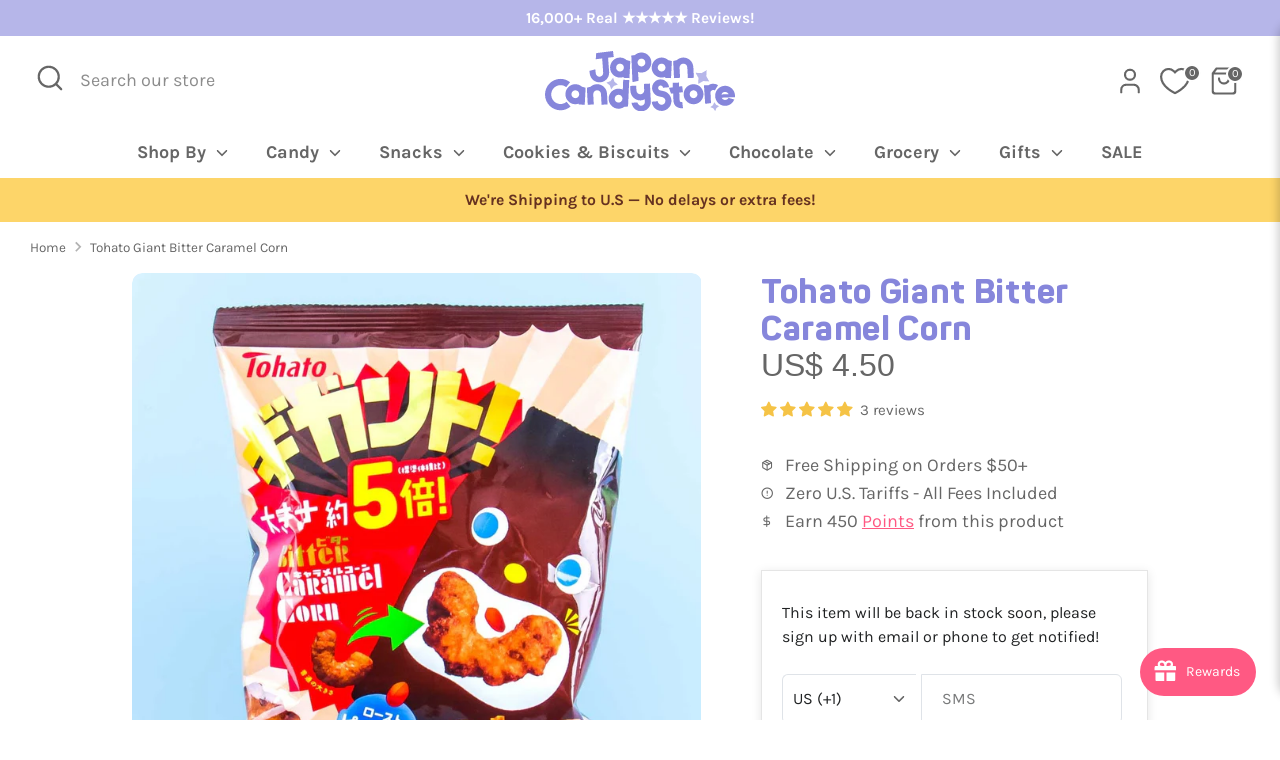

--- FILE ---
content_type: text/javascript
request_url: https://cdn.shopify.com/extensions/019bc6af-5b00-7d1e-aeac-e2cf6304a2f0/restock-rocket-shopify-429/assets/restockrocket-modal.f455dcb8a2669340688a.js
body_size: 11329
content:
"use strict";(self.webpackChunkrestock_embed=self.webpackChunkrestock_embed||[]).push([[42],{94:function(e,n,r){r.r(n),r.d(n,{openInlineForm:function(){return O},openModal:function(){return R},removeInlineForm:function(){return T}});var t=r(655),o=r(43),a=(r(725),r(105)),i=r(532),l=[["af","93","Afghanistan"],["al","355","Albania"],["dz","213","Algeria"],["ad","376","Andorra"],["ao","244","Angola"],["ag","1268","Antigua and Barbuda"],["ar","54","Argentina"],["am","374","Armenia"],["aw","297","Aruba"],["au","61","Australia"],["at","43","Austria"],["az","994","Azerbaijan"],["bs","1242","Bahamas"],["bh","973","Bahrain"],["bd","880","Bangladesh"],["bb","1246","Barbados"],["by","375","Belarus"],["be","32","Belgium"],["bz","501","Belize"],["bj","229","Benin"],["bt","975","Bhutan"],["bo","591","Bolivia (Plurinational State of)"],["ba","387","Bosnia and Herzegovina"],["bw","267","Botswana"],["br","55","Brazil"],["io","246","British Indian Ocean Territory"],["bn","673","Brunei Darussalam"],["bg","359","Bulgaria"],["bf","226","Burkina Faso"],["bi","257","Burundi"],["kh","855","Cambodia"],["cm","237","Cameroon"],["ca","1","Canada"],["cv","238","Cabo Verde"],["bq","599","Bonaire, Sint Eustatius and Saba"],["cf","236","Central African Republic"],["td","235","Chad"],["cl","56","Chile"],["cn","86","China"],["co","57","Colombia"],["km","269","Comoros"],["cd","243","Congo (Democratic Republic of the)"],["cg","242","Congo"],["cr","506","Costa Rica"],["ci","225","Côte d'Ivoire"],["hr","385","Croatia"],["cu","53","Cuba"],["cw","599","Curaçao"],["cy","357","Cyprus"],["cz","420","Czechia"],["dk","45","Denmark"],["dj","253","Djibouti"],["dm","1767","Dominica"],["do","1","Dominican Republic"],["ec","593","Ecuador"],["eg","20","Egypt"],["sv","503","El Salvador"],["gq","240","Equatorial Guinea"],["er","291","Eritrea"],["ee","372","Estonia"],["et","251","Ethiopia"],["fj","679","Fiji"],["fi","358","Finland"],["fr","33","France"],["gf","594","French Guiana"],["pf","689","French Polynesia"],["ga","241","Gabon"],["gm","220","Gambia"],["ge","995","Georgia"],["de","49","Germany"],["gh","233","Ghana"],["gr","30","Greece"],["gd","1473","Grenada"],["gp","590","Guadeloupe"],["gu","1671","Guam"],["gt","502","Guatemala"],["gn","224","Guinea"],["gw","245","Guinea-Bissau"],["gy","592","Guyana"],["ht","509","Haiti"],["hn","504","Honduras"],["hk","852","Hong Kong"],["hu","36","Hungary"],["is","354","Iceland"],["in","91","India"],["id","62","Indonesia"],["ir","98","Iran (Islamic Republic of)"],["iq","964","Iraq"],["ie","353","Ireland"],["il","972","Israel"],["it","39","Italy"],["jm","1876","Jamaica"],["jp","81","Japan"],["jo","962","Jordan"],["kz","7","Kazakhstan"],["ke","254","Kenya"],["ki","686","Kiribati"],["xk","383","Kosovo"],["kw","965","Kuwait"],["kg","996","Kyrgyzstan"],["la","856","Lao People's Democratic Republic"],["lv","371","Latvia"],["lb","961","Lebanon"],["ls","266","Lesotho"],["lr","231","Liberia"],["ly","218","Libya"],["li","423","Liechtenstein"],["lt","370","Lithuania"],["lu","352","Luxembourg"],["mo","853","Macao"],["mk","389","North Macedonia"],["mg","261","Madagascar"],["mw","265","Malawi"],["my","60","Malaysia"],["mv","960","Maldives"],["ml","223","Mali"],["mt","356","Malta"],["mh","692","Marshall Islands"],["mq","596","Martinique"],["mr","222","Mauritania"],["mu","230","Mauritius"],["mx","52","Mexico"],["fm","691","Micronesia (Federated States of)"],["md","373","Moldova (Republic of)"],["mc","377","Monaco"],["mn","976","Mongolia"],["me","382","Montenegro"],["ma","212","Morocco"],["mz","258","Mozambique"],["mm","95","Myanmar"],["na","264","Namibia"],["nr","674","Nauru"],["np","977","Nepal"],["nl","31","Netherlands"],["nc","687","New Caledonia"],["nz","64","New Zealand"],["ni","505","Nicaragua"],["ne","227","Niger"],["ng","234","Nigeria"],["kp","850","Korea (Democratic People's Republic of)"],["no","47","Norway"],["om","968","Oman"],["pk","92","Pakistan"],["pw","680","Palau"],["ps","970","Palestine, State of"],["pa","507","Panama"],["pg","675","Papua New Guinea"],["py","595","Paraguay"],["pe","51","Peru"],["ph","63","Philippines"],["pl","48","Poland"],["pt","351","Portugal"],["pr","1","Puerto Rico"],["qa","974","Qatar"],["re","262","Réunion"],["ro","40","Romania"],["ru","7","Russian Federation"],["rw","250","Rwanda"],["kn","1869","Saint Kitts and Nevis"],["lc","1758","Saint Lucia"],["vc","1784","Saint Vincent and the Grenadines"],["ws","685","Samoa"],["sm","378","San Marino"],["st","239","Sao Tome and Principe"],["sa","966","Saudi Arabia"],["sn","221","Senegal"],["rs","381","Serbia"],["sc","248","Seychelles"],["sl","232","Sierra Leone"],["sg","65","Singapore"],["sk","421","Slovakia"],["si","386","Slovenia"],["sb","677","Solomon Islands"],["so","252","Somalia"],["za","27","South Africa"],["kr","82","Korea (Republic of)"],["ss","211","South Sudan"],["es","34","Spain"],["lk","94","Sri Lanka"],["sd","249","Sudan"],["sr","597","Suriname"],["sz","268","Eswatini"],["se","46","Sweden"],["ch","41","Switzerland"],["sy","963","Syrian Arab Republic"],["tw","886","Taiwan, Province of China"],["tj","992","Tajikistan"],["tz","255","Tanzania, United Republic of"],["th","66","Thailand"],["tl","670","Timor-Leste"],["tg","228","Togo"],["to","676","Tonga"],["tt","1868","Trinidad and Tobago"],["tn","216","Tunisia"],["tr","90","Türkiye"],["tm","993","Turkmenistan"],["tv","688","Tuvalu"],["ug","256","Uganda"],["ua","380","Ukraine"],["ae","971","United Arab Emirates"],["gb","44","United Kingdom of Great Britain and Northern Ireland"],["us","1","United States of America"],["uy","598","Uruguay"],["uz","998","Uzbekistan"],["vu","678","Vanuatu"],["va","39","Holy See"],["ve","58","Venezuela (Bolivarian Republic of)"],["vn","84","Viet Nam"],["ye","967","Yemen"],["zm","260","Zambia"],["zw","263","Zimbabwe"]];function u(e,n){return function(e){if(Array.isArray(e))return e}(e)||function(e,n){var r=null==e?null:"undefined"!=typeof Symbol&&e[Symbol.iterator]||e["@@iterator"];if(null!=r){var t,o,a,i,l=[],u=!0,c=!1;try{if(a=(r=r.call(e)).next,0===n){if(Object(r)!==r)return;u=!1}else for(;!(u=(t=a.call(r)).done)&&(l.push(t.value),l.length!==n);u=!0);}catch(e){c=!0,o=e}finally{try{if(!u&&null!=r.return&&(i=r.return(),Object(i)!==i))return}finally{if(c)throw o}}return l}}(e,n)||function(e,n){if(e){if("string"==typeof e)return c(e,n);var r={}.toString.call(e).slice(8,-1);return"Object"===r&&e.constructor&&(r=e.constructor.name),"Map"===r||"Set"===r?Array.from(e):"Arguments"===r||/^(?:Ui|I)nt(?:8|16|32)(?:Clamped)?Array$/.test(r)?c(e,n):void 0}}(e,n)||function(){throw new TypeError("Invalid attempt to destructure non-iterable instance.\nIn order to be iterable, non-array objects must have a [Symbol.iterator]() method.")}()}function c(e,n){(null==n||n>e.length)&&(n=e.length);for(var r=0,t=Array(n);r<n;r++)t[r]=e[r];return t}var s=function(e){var n=e.id,r=e.className,a=e.value,i=e.onPhoneChange,c=e.defaultCountry,s=e.onCountryAndCodeChange,f=e.placeholder,m=(e.formState,e.inputStyle),d=u((0,o.J0)([]),2),h=d[0],p=d[1],v=u((0,o.J0)(c),2),b=v[0],_=v[1],y=(0,o.li)(null),g=window._RestockRocketConfig.settings,w=g.sms_restrict_country,k=g.sms_allowed_countries;return(0,o.vJ)((function(){Promise.resolve(l).then((function(e){k&&k.length>0?e=e.filter((function(e){return k.includes(e[0])})):w&&(e=e.filter((function(e){return e[0]===c}))),p(e)}))}),[c,w,k]),(0,o.vJ)((function(){if(h.length>0){var e=h.find((function(e){return e[0]===c}));_(c),e&&s(c,e[1])}}),[h,c]),(0,t.h)("div",{id:"form-Phone-Container",className:r},(0,t.h)("select",{id:"form-CountryCode",className:r,style:m,value:b,onChange:function(e){var n=e.target.value,r=e.target.options[e.target.selectedIndex].dataset.countryCode;_(n),s(n,r)},onMouseDown:function(){var e;(e=y.current)&&e.removeAttribute("label")},onBlur:function(){var e;(e=y.current)&&(e.label="".concat(e.value.toUpperCase()," (+").concat(e.dataset.countryCode,")"))},disabled:w||k&&1===k.length},null==h?void 0:h.map((function(e){return(0,t.h)("option",{key:e[0],value:e[0],"data-country-code":e[1],ref:e[0]===b?y:null,label:e[0]===b?"".concat(e[0].toUpperCase()," (+").concat(e[1],")"):void 0},e[2]," (+",e[1],")")}))),(0,t.h)("input",{id:n,className:r,style:m,type:"tel",value:a,placeholder:f,onChange:function(e){i(e.target.value)}}))};function f(e){return f="function"==typeof Symbol&&"symbol"==typeof Symbol.iterator?function(e){return typeof e}:function(e){return e&&"function"==typeof Symbol&&e.constructor===Symbol&&e!==Symbol.prototype?"symbol":typeof e},f(e)}function m(e,n){var r=Object.keys(e);if(Object.getOwnPropertySymbols){var t=Object.getOwnPropertySymbols(e);n&&(t=t.filter((function(n){return Object.getOwnPropertyDescriptor(e,n).enumerable}))),r.push.apply(r,t)}return r}function d(e){for(var n=1;n<arguments.length;n++){var r=null!=arguments[n]?arguments[n]:{};n%2?m(Object(r),!0).forEach((function(n){h(e,n,r[n])})):Object.getOwnPropertyDescriptors?Object.defineProperties(e,Object.getOwnPropertyDescriptors(r)):m(Object(r)).forEach((function(n){Object.defineProperty(e,n,Object.getOwnPropertyDescriptor(r,n))}))}return e}function h(e,n,r){return(n=function(e){var n=function(e){if("object"!=f(e)||!e)return e;var n=e[Symbol.toPrimitive];if(void 0!==n){var r=n.call(e,"string");if("object"!=f(r))return r;throw new TypeError("@@toPrimitive must return a primitive value.")}return String(e)}(e);return"symbol"==f(n)?n:n+""}(n))in e?Object.defineProperty(e,n,{value:r,enumerable:!0,configurable:!0,writable:!0}):e[n]=r,e}function p(){var e=w(),n=e.m(p),r=(Object.getPrototypeOf?Object.getPrototypeOf(n):n.__proto__).constructor;function t(e){var n="function"==typeof e&&e.constructor;return!!n&&(n===r||"GeneratorFunction"===(n.displayName||n.name))}var o={throw:1,return:2,break:3,continue:3};function a(e){var n,r;return function(t){n||(n={stop:function(){return r(t.a,2)},catch:function(){return t.v},abrupt:function(e,n){return r(t.a,o[e],n)},delegateYield:function(e,o,a){return n.resultName=o,r(t.d,v(e),a)},finish:function(e){return r(t.f,e)}},r=function(e,r,o){t.p=n.prev,t.n=n.next;try{return e(r,o)}finally{n.next=t.n}}),n.resultName&&(n[n.resultName]=t.v,n.resultName=void 0),n.sent=t.v,n.next=t.n;try{return e.call(this,n)}finally{t.p=n.prev,t.n=n.next}}}return(p=function(){return{wrap:function(n,r,t,o){return e.w(a(n),r,t,o&&o.reverse())},isGeneratorFunction:t,mark:e.m,awrap:function(e,n){return new C(e,n)},AsyncIterator:g,async:function(e,n,r,o,i){return(t(n)?y:_)(a(e),n,r,o,i)},keys:b,values:v}})()}function v(e){if(null!=e){var n=e["function"==typeof Symbol&&Symbol.iterator||"@@iterator"],r=0;if(n)return n.call(e);if("function"==typeof e.next)return e;if(!isNaN(e.length))return{next:function(){return e&&r>=e.length&&(e=void 0),{value:e&&e[r++],done:!e}}}}throw new TypeError(f(e)+" is not iterable")}function b(e){var n=Object(e),r=[];for(var t in n)r.unshift(t);return function e(){for(;r.length;)if((t=r.pop())in n)return e.value=t,e.done=!1,e;return e.done=!0,e}}function _(e,n,r,t,o){var a=y(e,n,r,t,o);return a.next().then((function(e){return e.done?e.value:a.next()}))}function y(e,n,r,t,o){return new g(w().w(e,n,r,t),o||Promise)}function g(e,n){function r(t,o,a,i){try{var l=e[t](o),u=l.value;return u instanceof C?n.resolve(u.v).then((function(e){r("next",e,a,i)}),(function(e){r("throw",e,a,i)})):n.resolve(u).then((function(e){l.value=e,a(l)}),(function(e){return r("throw",e,a,i)}))}catch(e){i(e)}}var t;this.next||(k(g.prototype),k(g.prototype,"function"==typeof Symbol&&Symbol.asyncIterator||"@asyncIterator",(function(){return this}))),k(this,"_invoke",(function(e,o,a){function i(){return new n((function(n,t){r(e,a,n,t)}))}return t=t?t.then(i,i):i()}),!0)}function w(){var e,n,r="function"==typeof Symbol?Symbol:{},t=r.iterator||"@@iterator",o=r.toStringTag||"@@toStringTag";function a(r,t,o,a){var u=t&&t.prototype instanceof l?t:l,c=Object.create(u.prototype);return k(c,"_invoke",function(r,t,o){var a,l,u,c=0,s=o||[],f=!1,m={p:0,n:0,v:e,a:d,f:d.bind(e,4),d:function(n,r){return a=n,l=0,u=e,m.n=r,i}};function d(r,t){for(l=r,u=t,n=0;!f&&c&&!o&&n<s.length;n++){var o,a=s[n],d=m.p,h=a[2];r>3?(o=h===t)&&(u=a[(l=a[4])?5:(l=3,3)],a[4]=a[5]=e):a[0]<=d&&((o=r<2&&d<a[1])?(l=0,m.v=t,m.n=a[1]):d<h&&(o=r<3||a[0]>t||t>h)&&(a[4]=r,a[5]=t,m.n=h,l=0))}if(o||r>1)return i;throw f=!0,t}return function(o,s,h){if(c>1)throw TypeError("Generator is already running");for(f&&1===s&&d(s,h),l=s,u=h;(n=l<2?e:u)||!f;){a||(l?l<3?(l>1&&(m.n=-1),d(l,u)):m.n=u:m.v=u);try{if(c=2,a){if(l||(o="next"),n=a[o]){if(!(n=n.call(a,u)))throw TypeError("iterator result is not an object");if(!n.done)return n;u=n.value,l<2&&(l=0)}else 1===l&&(n=a.return)&&n.call(a),l<2&&(u=TypeError("The iterator does not provide a '"+o+"' method"),l=1);a=e}else if((n=(f=m.n<0)?u:r.call(t,m))!==i)break}catch(n){a=e,l=1,u=n}finally{c=1}}return{value:n,done:f}}}(r,o,a),!0),c}var i={};function l(){}function u(){}function c(){}n=Object.getPrototypeOf;var s=[][t]?n(n([][t]())):(k(n={},t,(function(){return this})),n),f=c.prototype=l.prototype=Object.create(s);function m(e){return Object.setPrototypeOf?Object.setPrototypeOf(e,c):(e.__proto__=c,k(e,o,"GeneratorFunction")),e.prototype=Object.create(f),e}return u.prototype=c,k(f,"constructor",c),k(c,"constructor",u),u.displayName="GeneratorFunction",k(c,o,"GeneratorFunction"),k(f),k(f,o,"Generator"),k(f,t,(function(){return this})),k(f,"toString",(function(){return"[object Generator]"})),(w=function(){return{w:a,m:m}})()}function k(e,n,r,t){var o=Object.defineProperty;try{o({},"",{})}catch(e){o=0}k=function(e,n,r,t){function a(n,r){k(e,n,(function(e){return this._invoke(n,r,e)}))}n?o?o(e,n,{value:r,enumerable:!t,configurable:!t,writable:!t}):e[n]=r:(a("next",0),a("throw",1),a("return",2))},k(e,n,r,t)}function C(e,n){this.v=e,this.k=n}function S(e,n,r,t,o,a,i){try{var l=e[a](i),u=l.value}catch(e){return void r(e)}l.done?n(u):Promise.resolve(u).then(t,o)}function x(e){return function(){var n=this,r=arguments;return new Promise((function(t,o){var a=e.apply(n,r);function i(e){S(a,t,o,i,l,"next",e)}function l(e){S(a,t,o,i,l,"throw",e)}i(void 0)}))}}function I(e,n){return j(e)||function(e,n){var r=null==e?null:"undefined"!=typeof Symbol&&e[Symbol.iterator]||e["@@iterator"];if(null!=r){var t,o,a,i,l=[],u=!0,c=!1;try{if(a=(r=r.call(e)).next,0===n){if(Object(r)!==r)return;u=!1}else for(;!(u=(t=a.call(r)).done)&&(l.push(t.value),l.length!==n);u=!0);}catch(e){c=!0,o=e}finally{try{if(!u&&null!=r.return&&(i=r.return(),Object(i)!==i))return}finally{if(c)throw o}}return l}}(e,n)||P(e,n)||N()}function N(){throw new TypeError("Invalid attempt to destructure non-iterable instance.\nIn order to be iterable, non-array objects must have a [Symbol.iterator]() method.")}function P(e,n){if(e){if("string"==typeof e)return E(e,n);var r={}.toString.call(e).slice(8,-1);return"Object"===r&&e.constructor&&(r=e.constructor.name),"Map"===r||"Set"===r?Array.from(e):"Arguments"===r||/^(?:Ui|I)nt(?:8|16|32)(?:Clamped)?Array$/.test(r)?E(e,n):void 0}}function E(e,n){(null==n||n>e.length)&&(n=e.length);for(var r=0,t=Array(n);r<n;r++)t[r]=e[r];return t}function j(e){if(Array.isArray(e))return e}var A=function(e){var n,r,l,u=e.initialVariantId,c=e.productData,f=e.time,m=void 0===f?Date.new():f,h=e.inlineFormEnabled,v=void 0!==h&&h,b=e.initialCustomerData,_=void 0===b?null:b,y=window._RestockRocketConfig,g=y.settings,w=c||y.product,k=I((0,o.J0)(!0),2),C=k[0],S=k[1],E=I((0,o.J0)(_||(0,i.$Q)()),2),A=E[0],O=E[1],T=I((0,o.J0)(1),2),R=T[0],L=T[1],M=I((0,o.J0)("normal"),2),F=M[0],D=M[1],z=I((0,o.J0)([]),2),B=z[0],q=z[1],G=I((0,o.J0)([]),2),J=G[0],V=G[1],H=I((0,o.J0)(null),2),K=H[0],Q=H[1],Z=I((0,o.J0)(!!g.collect_promotion_consent&&g.collect_promotion_consent_default),2),U=Z[0],W=Z[1],$=I((0,o.J0)("Notification"in window&&Notification.permission),2),X=($[0],$[1],I((0,o.J0)(!1),2)),Y=X[0],ee=X[1],ne=I((0,o.J0)(null),2),re=ne[0],te=ne[1],oe=I((0,o.J0)(g.sms_default_channel?g.sms_enabled?"sms":g.email_enabled?"email":"push":g.email_enabled?"email":g.sms_enabled?"sms":"push"),2),ae=oe[0],ie=oe[1],le=(0,o.li)(null),ue=(0,o.li)(null),ce=(0,o.Kr)((function(){var e;return null!==(e=g.theme_config)&&void 0!==e&&e.allowInvalidVariants?w.variants:g.show_button_on_preorder?w.variants.filter((function(e){var n,r;return!e.available||"continue"==(null==y||null===(n=y.variantsInventoryPolicy)||void 0===n?void 0:n[e.id])&&(null==y||null===(r=y.variantsInventoryQuantity)||void 0===r?void 0:r[e.id])<=0})):w.variants.filter((function(e){return!e.available}))}),[w.variants,y.variantsInventoryPolicy,y.variantsInventoryQuantity,null===(n=g.theme_config)||void 0===n?void 0:n.allowInvalidVariants,g.show_button_on_preorder]),se=ce.map((function(e){return e.id})),fe=I((0,o.J0)(se.includes(u)?u:se[0]),2),me=fe[0],de=fe[1],he=ce.find((function(e){return e.id==me})),pe=(0,i.wm)(window.location.search).get("out_of_stock");pe=Boolean(pe),(0,o.vJ)((function(){if(!v&&C){var e=new CustomEvent("stoq:restock-modal:opened",{detail:{action:"opened",product:w,variant:he}});window.dispatchEvent(e),ue.current=document.activeElement;var n=setTimeout((function(){if(le.current){var e=le.current.querySelector('input:not([disabled]):not([type="hidden"]):not([type="radio"]):not([type="checkbox"]), select:not([disabled]), textarea:not([disabled])');e?e.focus():le.current.focus()}}),100),r=function(e){"Escape"===e.key&&Pe()},t=function(e){var n;if("Tab"===e.key){var r=null===(n=le.current)||void 0===n?void 0:n.querySelectorAll('button, [href], input, select, textarea, [tabindex]:not([tabindex="-1"])');if(r&&0!==r.length){var t=r[0],o=r[r.length-1];e.shiftKey?document.activeElement===t&&(e.preventDefault(),o.focus()):document.activeElement===o&&(e.preventDefault(),t.focus())}}};return document.addEventListener("keydown",r),document.addEventListener("keydown",t),function(){clearTimeout(n),document.removeEventListener("keydown",r),document.removeEventListener("keydown",t)}}}),[C,v]),(0,o.vJ)((function(){C||v||!ue.current||ue.current.focus()}),[C,v]),(0,o.vJ)((function(){"success"==F&&D("normal")}),[m]),(0,o.vJ)((function(){var e=se.includes(u)?u:se[0];de(e)}),[u]),(0,o.vJ)((function(){q([]),V([])}),[me]);var ve,be,_e,ye,ge,we,ke,Ce=function(e){ie(e),D("normal")},Se=function(){var e=x(p().mark((function e(){var n,r,t,o,a,l,u;return p().wrap((function(e){for(;;)switch(e.prev=e.next){case 0:if(r=null===(n=A.email)||void 0===n?void 0:n.trim(),t=/^[a-zA-Z0-9.!#$%&'*+\/=?^_`{|}~-]+@[a-zA-Z0-9](?:[a-zA-Z0-9-]{0,61}[a-zA-Z0-9])?(?:\.[a-zA-Z0-9](?:[a-zA-Z0-9-]{0,61}[a-zA-Z0-9])?)*$/,r&&0!==r.length&&"alerts@stoqapp.com"!==r.toLowerCase()){e.next=5;break}return te(null),e.abrupt("return",!1);case 5:if(t.test(r)){e.next=8;break}return te(null),e.abrupt("return",!1);case 8:if(o=r.split("@"),a=o[1].toLowerCase(),!(l=(0,i.RI)(a))){e.next=18;break}if(!A.emailSuggestionIgnored){e.next=15;break}return te(null),e.abrupt("return",!0);case 15:return u="".concat(o[0],"@").concat(l),te(u),e.abrupt("return",!1);case 18:return te(null),e.abrupt("return",!0);case 20:case"end":return e.stop()}}),e)})));return function(){return e.apply(this,arguments)}}(),xe=function(){var e=x(p().mark((function e(){var n;return p().wrap((function(e){for(;;)switch(e.prev=e.next){case 0:if(n=/^[0-9\-() ]{1,}$/,A.phone&&A.phone.length>0&&n.test(A.phone)){e.next=3;break}return e.abrupt("return",!1);case 3:return e.abrupt("return",!0);case 4:case"end":return e.stop()}}),e)})));return function(){return e.apply(this,arguments)}}(),Ie=function(){var e=x(p().mark((function e(n){var r,t,o,l,u,c,s,f;return p().wrap((function(e){for(;;)switch(e.prev=e.next){case 0:if(n.preventDefault(),ee(!0),q([]),V([]),r=[],t=[],o={accepts_marketing:U,locale:y.locale,shopify_market_id:y.marketId},null!=A&&A.shopify_customer_id&&(o.shopify_customer_id=A.shopify_customer_id),g.show_channel_selector||A.email||A.phone||r.push("empty-error"),!g.email_enabled||!(!g.show_channel_selector&&A.email||g.show_channel_selector&&"email"==ae)){e.next=14;break}return e.next=12,Se();case 12:e.sent?o.email=A.email:r.push("email-error");case 14:if(!g.sms_enabled||!(!g.show_channel_selector&&A.phone||g.show_channel_selector&&"sms"==ae)){e.next=19;break}return e.next=17,xe();case 17:e.sent?(o.phone="+".concat(A.country_code).concat(A.phone),o.country=A.country,o.country_code=A.country_code):r.push("sms-error");case 19:if(g.form_customer_name_enabled&&(g.form_customer_name_required&&!A.name&&r.push("name-error"),o.name=A.name),!(!o.email&&!o.phone||g.form_customer_name_enabled&&g.form_customer_name_required&&!o.name)){e.next=24;break}return q(r),ee(!1),e.abrupt("return");case 24:return e.prev=24,e.next=27,(0,a.Jo)({intent:{shopify_variant_id:me,shopify_product_id:w.id,shopify_market_id:y.marketId,country:y.countryIsoCode,quantity:R,source:pe?"restock-rocket-extension-resubscribe":"restock-rocket-extension"},customer:o,product:{title:w.title,variant_title:he.title,variant_count:ce.length,vendor:w.vendor,sku:he.sku}});case 27:null!=(l=e.sent)&&l.errors&&((l.errors.sms_errors||l.errors.phone)&&(null!==(u=l.errors.sms_errors)&&void 0!==u&&u.intent?r.push("duplicate-error"):r.push("sms-error")),(l.errors.email_errors||l.errors.email)&&(null!==(c=l.errors.email_errors)&&void 0!==c&&c.intent?r.push("duplicate-error"):r.push("email-error")),l.errors.already_registered&&!r.includes("duplicate-error")&&r.push("duplicate-error")),null!=l&&l.intents&&(l.intents.some((function(e){return"sms"==e.channel}))&&t.push("sms-success"),l.intents.some((function(e){return"email"==e.channel}))&&t.push("email-success"),void 0,p=void 0,h=(m=l.intents)[0].customer,p=d(d({},A),{},{id:h.id}),m.some((function(e){return"sms"==e.channel}))&&(p.phone=h.national_phone,p.country_code=h.country_code,p.country=h.country),m.some((function(e){return"email"==e.channel}))&&(p.email=h.email,p.emailSuggestionIgnored=!1),O(p),(0,i.XH)(p)),t.length>0&&V(t),r.length>0&&q(r),t.length>0&&(0==r.length||!r.some((function(e){return"duplicate-error"!==e})))&&(q([]),V([]),D("success"),s=new CustomEvent("stoq:restock-modal:submitted",{detail:{action:"submitted",product:w,variant:he,customer:{email:o.email||null,phone:o.phone||null}}}),window.dispatchEvent(s)),e.next=43;break;case 35:return e.prev=35,e.t0=e.catch(24),console.debug("STOQ intent form error:",e.t0),e.next=40,(0,a.H4)(e.t0,{product_id:w.id,variant_id:me,action:"create_intent",channel:ae,endpoint:"/api/v1/intents.json",response:e.t0.response,customer_email:o.email,customer_phone:o.phone},!0);case 40:(f=e.sent)&&Q(f),q(["create-error"]);case 43:return e.prev=43,ee(!1),A&&g.shopify_app_id&&Shopify.analytics.visitor({email:A.email,phone:A.phone},{appId:String(g.shopify_app_id)}),e.finish(43);case 47:case"end":return e.stop()}var m,h,p}),e,null,[[24,35,43,47]])})));return function(n){return e.apply(this,arguments)}}(),Ne=B.filter((function(e,n,r){return r.indexOf(e)==n})).map((function(e){return function(e){switch(e){case"email-error":return g.storefront_form_error;case"sms-error":return g.storefront_form_phone_error;case"name-error":return g.storefront_form_customer_name_error;case"duplicate-error":return g.storefront_form_duplicate_error;case"empty-error":return g.storefront_form_empty_error;case"create-error":var n=K?" (Error ID: ".concat(K,")"):"";return"We encountered an issue processing your request. Please try again or contact support if the problem persists.".concat(n);default:return g.storefront_form_error||"There was an error. Please reach out to support."}}(e)})),Pe=function(){var e=new CustomEvent("stoq:restock-modal:closed",{detail:{action:"closed",product:w,variant:he}});window.dispatchEvent(e),S(!1)},Ee="inherit"==g.storefront_font_family?g.storefront_font_family:"".concat(g.storefront_font_family,", Helvetica, sans-serif"),je={color:g.storefront_form_button_text_color,backgroundColor:g.storefront_form_button_background_color,fontFamily:Ee},Ae={background:g.storefront_form_button_background_color},Oe=function(e){if(!e)return!1;var n=e.replace("#","");return(.299*parseInt(n.substr(0,2),16)+.587*parseInt(n.substr(2,2),16)+.114*parseInt(n.substr(4,2),16))/255<.5}(g.storefront_form_background_color),Te={color:Oe?"#ffffff":"#202223",backgroundColor:Oe?"rgba(255, 255, 255, 0.15)":"#ffffff",border:"1px solid ".concat(Oe?"rgba(255, 255, 255, 0.3)":"#DFE3E8")},Re={color:Oe?"#ffffff":"#202223",backgroundColor:Oe?"rgba(255, 100, 100, 0.3)":"#fde2de",border:"1px solid #ff3737"},Le={backgroundColor:Oe?"rgba(255, 255, 255, 0.15)":"#ffffff",color:Oe?"#ffffff":"#202223"},Me=d(d({},Te),{},{borderLeft:"1px solid ".concat(Oe?"rgba(255, 255, 255, 0.3)":"#DFE3E8"),borderRight:"1px solid ".concat(Oe?"rgba(255, 255, 255, 0.3)":"#DFE3E8"),borderTop:"none",borderBottom:"none"}),Fe=g.email_enabled&&(0,t.h)("div",{id:"form-Email-Container"},(0,t.h)("label",{htmlFor:"form-Email",className:"sr-only"},g.storefront_form_email_placeholder),(0,t.h)("input",{id:"form-Email",className:B.includes("email-error")?"form-Input-Error":J.includes("email-success")?"form-Input-Success":"",style:B.includes("email-error")?Re:Te,value:(null==A?void 0:A.email)||"",onChange:function(e){O(d(d({},A),{},{email:e.target.value,emailSuggestionIgnored:!1})),te(null)},onBlur:Se,placeholder:g.storefront_form_email_placeholder,type:"email",autocomplete:"email","aria-describedby":B.includes("email-error")?"form-Error-Message":void 0}),re&&(0,t.h)("div",{className:"email-suggestion"},(be=(ve=j(ke=(g.storefront_form_did_you_mean_error||"Did you mean %{suggested_email}? Or use %{current_email}").split("%{suggested_email}"))||function(e){if("undefined"!=typeof Symbol&&null!=e[Symbol.iterator]||null!=e["@@iterator"])return Array.from(e)}(ke)||P(ke)||N())[0],ye=(_e=I((ve.slice(1).join("")||"").split("%{current_email}"),2))[0],we=void 0===(ge=_e[1])?"":ge,(0,t.h)("span",null,be,(0,t.h)("span",{className:"email-suggestion-link",onClick:function(){O(d(d({},A),{},{email:re,emailSuggestionIgnored:!0})),te(null),q([])}},re),ye,(0,t.h)("span",{className:"email-suggestion-link",onClick:function(){O(d(d({},A),{},{emailSuggestionIgnored:!0})),te(null),q([])}},A.email),we)))),De=g.sms_enabled&&(0,t.h)(s,{id:"form-Phone",className:B.includes("sms-error")?"form-Input-Error":J.includes("sms-success")?"form-Input-Success":"",inputStyle:B.includes("sms-error")?Re:Te,value:null==A?void 0:A.phone,placeholder:g.storefront_form_phone_placeholder,defaultCountry:A.country||g.sms_default_country,onPhoneChange:function(e){return O(d(d({},A),{},{phone:e}))},onCountryAndCodeChange:function(e,n){return O(d(d({},A),{},{country:e,country_code:n}))},autocomplete:"tel-national"}),ze=g.form_customer_name_enabled&&(0,t.h)("div",null,(0,t.h)("label",{htmlFor:"form-Name",className:"sr-only"},g.storefront_form_customer_name_placeholder),(0,t.h)("input",{id:"form-Name",className:B.includes("name-error")?"form-Input-Error":J.includes("name-success")?"form-Input-Success":"",style:B.includes("name-error")?Re:Te,placeholder:g.storefront_form_customer_name_placeholder,value:(null==A?void 0:A.name)||"",onChange:function(e){return O(d(d({},A),{},{name:e.target.value}))},required:g.form_customer_name_required,type:"text","aria-describedby":B.includes("name-error")?"form-Error-Message":void 0})),Be=g.email_enabled&&(0,t.h)("label",{className:"form-Channel-Label"},(0,t.h)("input",{type:"radio",name:"notification-channel",value:"email",checked:"email"===ae,onChange:function(){return Ce("email")},className:"sr-only"}),(0,t.h)("div",{id:"email"==ae?"form-Channel-Selected":"form-Channel-Available"},(0,t.h)("p",{className:"form-Channel-Name"},g.storefront_form_email_label))),qe=g.sms_enabled&&(0,t.h)("label",{className:"form-Channel-Label"},(0,t.h)("input",{type:"radio",name:"notification-channel",value:"sms",checked:"sms"===ae,onChange:function(){return Ce("sms")},className:"sr-only"}),(0,t.h)("div",{id:"sms"==ae?"form-Channel-Selected":"form-Channel-Available"},(0,t.h)("p",{className:"form-Channel-Name"},g.storefront_form_phone_label))),Ge=g.sms_default_channel?[qe,Be]:[Be,qe];Ge=Ge.filter(Boolean);var Je=!v&&(0,t.h)("button",{id:"formContainer-Close",className:"notranslate close-button",onClick:Pe,"aria-label":"Close modal",type:"button"},(0,t.h)("svg",{width:"16",height:"16",viewBox:"0 0 16 16",fill:"currentColor","aria-hidden":"true"},(0,t.h)("path",{d:"M12.854 3.146a.5.5 0 0 0-.708 0L8 7.293 3.854 3.146a.5.5 0 1 0-.708.708L7.293 8l-4.147 4.146a.5.5 0 0 0 .708.708L8 8.707l4.146 4.147a.5.5 0 0 0 .708-.708L8.707 8l4.147-4.146a.5.5 0 0 0 0-.708z"}))),Ve={fontFamily:Ee,color:g.storefront_form_text_color,backgroundColor:g.storefront_form_background_color,borderRadius:"".concat(g.storefront_form_border_radius,"px")},He=g.storefront_form_show_image?{borderRadius:"".concat(g.storefront_form_border_radius,"px 0 0 ").concat(g.storefront_form_border_radius,"px")}:{};return C&&(0,t.h)("div",{className:v?"restock-rocket-wrapper-inline":"restock-rocket-wrapper",onClick:v?null:function(e){e.target===e.currentTarget&&Pe()}},(0,t.h)("div",{id:v?"formContainer-Inline":"formContainer",className:g.storefront_form_show_image?"form-with-image":"",style:Ve,ref:le,role:"dialog","aria-modal":"true","aria-labelledby":"form-Header-Text","aria-describedby":"form-Description",tabIndex:"-1"},"normal"==F&&(0,t.h)("div",{id:"form-Registration-Container",className:"".concat(g.show_channel_selector?"form-Channels-Single":"form-Channels-All").concat(g.storefront_form_show_image?" with-product-image":"")},g.storefront_form_show_image&&(0,t.h)("div",{className:"form-Product-Image-Container",style:He},(0,t.h)("img",{src:(null===(r=he.featured_image)||void 0===r?void 0:r.src)||w.featured_image,alt:w.title,className:"form-Product-Image"})),(0,t.h)("div",{className:"form-Content-Container"},(0,t.h)("div",{id:"form-Header-Container"},(0,t.h)("svg",{id:"form-Header-Icon",width:"25",height:"25",viewBox:"0 0 20 20",xmlns:"http://www.w3.org/2000/svg"},(0,t.h)("path",{fillRule:"evenodd",fill:"currentColor",d:"m7.252 14.424-2.446-.281c-1.855-.213-2.38-2.659-.778-3.616l.065-.038a2.887 2.887 0 0 0 1.407-2.48v-.509a4.5 4.5 0 0 1 9 0v.51c0 1.016.535 1.958 1.408 2.479l.065.038c1.602.957 1.076 3.403-.778 3.616l-2.543.292v.365a2.7 2.7 0 0 1-5.4 0v-.376Zm3.9.076h-2.4v.3a1.2 1.2 0 0 0 2.4 0v-.3Z"})),(0,t.h)("div",{id:"form-Header-Text-Container"},(0,t.h)("h2",{id:"form-Header-Text"},g.storefront_form_header),Je)),pe?(0,t.h)("div",{id:"form-Resubscribe-Banner"},(0,t.h)("p",{id:"form-Description-Resubscribe"},g.resubscribe_text)):(0,t.h)("div",{id:"form-Description",dangerouslySetInnerHTML:{__html:g.storefront_form_description}}),v?(0,t.h)("p",{id:"form-Product-Name"},w.title,ce.length>1?" - ".concat(ce.find((function(e){return e.id==me})).title):""):(0,t.h)("p",{id:"form-Product-Name"},w.title),w.variants.length>1&&!v&&(0,t.h)(t.FK,null,(0,t.h)("select",{id:"form-Select",style:d(d({},Te),{},{fontFamily:Ee}),value:me,onChange:function(e){return de(e.target.value)}},ce.map((function(e){return(0,t.h)("option",{style:{fontFamily:Ee},value:e.id},e.title)}))),y.highVariantProduct&&!y.remainingVariantsLoaded&&(0,t.h)("p",{style:{fontSize:"0.9em",color:"#666",marginTop:"8px",marginBottom:"0"}},"Loading ",y.totalVariantCount-250," more variants...")),g.quantity_required&&(0,t.h)("div",{id:"form-Quantity-Container"},(0,t.h)("label",{htmlFor:"form-Quantity",id:"form-Quantity-Label"},g.storefront_form_quantity_label),(0,t.h)("div",{id:"form-Quantity-Stepper"},(0,t.h)("button",{type:"button",id:"form-Quantity-Decrement",style:d(d({},Le),{},{borderLeft:"1px solid ".concat(Oe?"rgba(255, 255, 255, 0.3)":"#DFE3E8")}),onClick:function(){return L(Math.max(1,parseInt(R)-1))},"aria-label":"Decrease quantity"},"−"),(0,t.h)("input",{id:"form-Quantity",name:"quantity",style:Me,type:"number",min:"1",max:"2147483647",value:R,onChange:function(e){return L(Math.max(1,parseInt(e.target.value)||1))},autocomplete:"off","aria-labelledby":"form-Quantity-Label"}),(0,t.h)("button",{type:"button",id:"form-Quantity-Increment",style:Le,onClick:function(){return L(parseInt(R)+1)},"aria-label":"Increase quantity"},"+"))),g.show_channel_selector&&Ge.length>1&&(0,t.h)("div",{id:"form-Channels-Container"},Ge),(0,t.h)("div",{id:"form-Name-Container"},ze),g.sms_default_channel?(0,t.h)("div",null,(g.show_channel_selector&&"sms"==ae||!g.show_channel_selector)&&De,(g.show_channel_selector&&"email"==ae||!g.show_channel_selector)&&Fe):(0,t.h)("div",null,(g.show_channel_selector&&"email"==ae||!g.show_channel_selector)&&Fe,(0,t.h)("div",{style:{marginTop:"20px"}},(g.show_channel_selector&&"sms"==ae||!g.show_channel_selector)&&De)),g.collect_promotion_consent&&["email","sms"].includes(ae)&&(0,t.h)("label",{id:"form-Consent-Container"},(0,t.h)("div",{dangerouslySetInnerHTML:{__html:g.storefront_form_promotion_consent_label}}),(0,t.h)("input",{type:"checkbox",checked:U,id:"form-Consent-Input",onChange:function(){W(!U)}}),(0,t.h)("span",{id:"form-Consent-Checkmark",style:U?Ae:null})),Ne.length>0&&(0,t.h)("p",{id:"form-Error-Message"},Ne.join(", ")),(0,t.h)("button",{id:"form-Button",type:"button",disabled:Y,onClick:Ie,style:je},g.storefront_form_button_text,Y&&(0,t.h)("div",{class:"form-loading-spinner",style:{marginLeft:"3px"}})),(0,t.h)("div",{id:"form-Terms",dangerouslySetInnerHTML:{__html:g.storefront_form_terms}}),g.enable_powered_by&&(0,t.h)("p",{id:"form-Promotion"},(0,t.h)("a",{href:"https://apps.shopify.com/back-in-stock-restock-alerts?utm_source=storefront&utm_medium=banner&utm_campaign=product_promotion",target:"_blank",rel:"noopener noreferrer"},"Powered by STOQ")))),"success"==F&&(0,t.h)("div",{id:"form-Registration-Container",className:"".concat(g.show_channel_selector?"form-Channels-Single":"form-Channels-All").concat(g.storefront_form_show_image?" with-product-image":"")},g.storefront_form_show_image&&(0,t.h)("div",{className:"form-Product-Image-Container",style:He},(0,t.h)("img",{src:(null===(l=he.featured_image)||void 0===l?void 0:l.src)||w.featured_image,alt:w.title,className:"form-Product-Image"})),(0,t.h)("div",{className:"form-Content-Container"},(0,t.h)("div",{id:"form-Success-Content"},(0,t.h)("div",{id:"form-Success-Header"},Je),(0,t.h)("div",{id:"form-Success-Container"},(0,t.h)("svg",{id:"form-Success-Icon",xmlns:"http://www.w3.org/2000/svg",viewBox:"0 0 20 20"},(0,t.h)("path",{fill:"currentColor",d:"M13.28 9.03a.75.75 0 0 0-1.06-1.06l-2.97 2.97-1.22-1.22a.75.75 0 0 0-1.06 1.06l1.75 1.75a.75.75 0 0 0 1.06 0l3.5-3.5Z"}),(0,t.h)("path",{fill:"currentColor","fill-rule":"evenodd",d:"M17 10a7 7 0 1 1-14 0 7 7 0 0 1 14 0Zm-1.5 0a5.5 5.5 0 1 1-11 0 5.5 5.5 0 0 1 11 0Z"})),(0,t.h)("div",{id:"form-Success-Text",dangerouslySetInnerHTML:{__html:g.storefront_form_success}})))))))},O=function(){var e=x(p().mark((function e(){var n,r,o,i,l,u,c,s,f,m,d,h,v=arguments;return p().wrap((function(e){for(;;)switch(e.prev=e.next){case 0:if(n=v.length>0&&void 0!==v[0]?v[0]:null,r=v.length>1&&void 0!==v[1]?v[1]:window._RestockRocketConfig.selected_variant_id,o=v.length>2&&void 0!==v[2]?v[2]:null,i=v.length>3&&void 0!==v[3]?v[3]:null,l=v.length>4&&void 0!==v[4]?v[4]:null,!(u=window._RestockRocketConfig).highVariantProduct||u.remainingVariantsLoaded||u.isWaitingForVariants){e.next=19;break}return u.isWaitingForVariants=!0,e.prev=8,e.next=11,(0,a.IK)();case 11:e.next=16;break;case 13:e.prev=13,e.t0=e.catch(8),console.warn("[RR] Failed to load remaining variants before opening inline form:",e.t0);case 16:return e.prev=16,u.isWaitingForVariants=!1,e.finish(16);case 19:if(c=window._RestockRocketConfig.settings,s=c.inline_form_selector,f=c.inline_form_selector_type,m=i||s){e.next=24;break}return console.debug("[STOQ] No inline form selector provided"),e.abrupt("return");case 24:if(d=document.querySelector(m)){e.next=28;break}return console.debug("[STOQ] Inline form selector not found:",m),e.abrupt("return");case 28:(h=d.querySelector("#restock-rocket-inline-container"))||((h=document.createElement("div")).id="restock-rocket-inline-container",d.insertAdjacentElement(l||f||"beforeend",h)),L(null,h),L((0,t.h)(A,{productData:n,initialVariantId:r,time:Date.now(),inlineFormEnabled:!0,initialCustomerData:o}),h);case 32:case"end":return e.stop()}}),e,null,[[8,13,16,19]])})));return function(){return e.apply(this,arguments)}}(),T=function(){var e=document.querySelector("#restock-rocket-inline-container");e&&(L(null,e),e.remove())},R=function(){var e=x(p().mark((function e(){var n,r,o,i,l,u=arguments;return p().wrap((function(e){for(;;)switch(e.prev=e.next){case 0:if(n=u.length>0&&void 0!==u[0]?u[0]:null,r=u.length>1&&void 0!==u[1]?u[1]:window._RestockRocketConfig.selected_variant_id,o=u.length>2&&void 0!==u[2]?u[2]:null,!(i=window._RestockRocketConfig).highVariantProduct||i.remainingVariantsLoaded||i.isWaitingForVariants){e.next=17;break}return i.isWaitingForVariants=!0,e.prev=6,e.next=9,(0,a.IK)();case 9:e.next=14;break;case 11:e.prev=11,e.t0=e.catch(6),console.warn("[RR] Failed to load remaining variants before opening modal:",e.t0);case 14:return e.prev=14,i.isWaitingForVariants=!1,e.finish(14);case 17:l=document.querySelector("#restock-rocket"),L(null,l),L((0,t.h)(A,{productData:n,initialVariantId:r,time:Date.now(),initialCustomerData:o}),l);case 20:case"end":return e.stop()}}),e,null,[[6,11,14,17]])})));return function(){return e.apply(this,arguments)}}(),L=function(e,n){(0,t.XX)(e,n)}}}]);